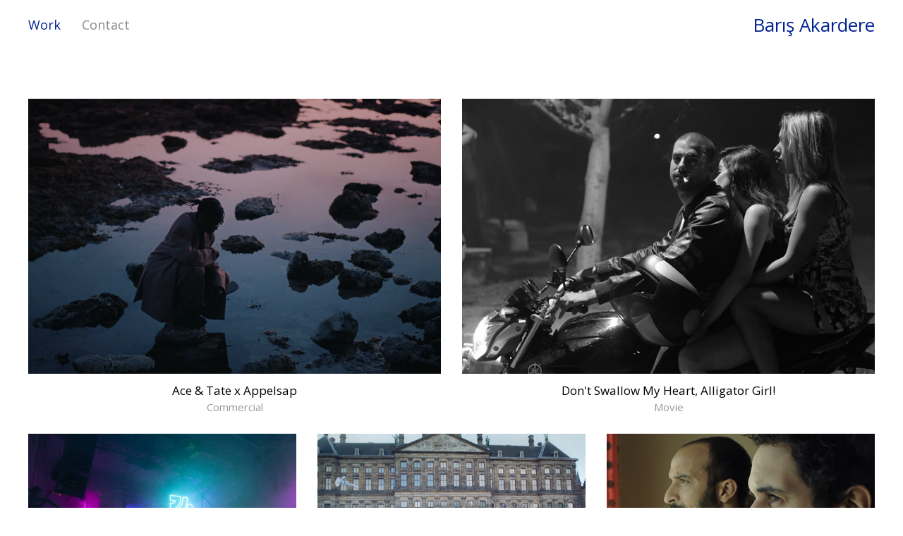

--- FILE ---
content_type: text/html; charset=UTF-8
request_url: https://barisakardere.com/
body_size: 68249
content:
<!DOCTYPE html>
<html lang="en-US" data-semplice="4.4.10">
	<head>
		<meta charset="UTF-8" />
		<meta name="viewport" content="width=device-width, initial-scale=1.0, maximum-scale=1.0" />
		<title>Baris Akardere &#8211; Music for moving images</title>
<meta name='robots' content='max-image-preview:large' />
<link rel="alternate" title="oEmbed (JSON)" type="application/json+oembed" href="https://barisakardere.com/wp-json/oembed/1.0/embed?url=https%3A%2F%2Fbarisakardere.com%2F" />
<link rel="alternate" title="oEmbed (XML)" type="text/xml+oembed" href="https://barisakardere.com/wp-json/oembed/1.0/embed?url=https%3A%2F%2Fbarisakardere.com%2F&#038;format=xml" />
<style id='wp-img-auto-sizes-contain-inline-css' type='text/css'>
img:is([sizes=auto i],[sizes^="auto," i]){contain-intrinsic-size:3000px 1500px}
/*# sourceURL=wp-img-auto-sizes-contain-inline-css */
</style>
<style id='wp-emoji-styles-inline-css' type='text/css'>

	img.wp-smiley, img.emoji {
		display: inline !important;
		border: none !important;
		box-shadow: none !important;
		height: 1em !important;
		width: 1em !important;
		margin: 0 0.07em !important;
		vertical-align: -0.1em !important;
		background: none !important;
		padding: 0 !important;
	}
/*# sourceURL=wp-emoji-styles-inline-css */
</style>
<style id='wp-block-library-inline-css' type='text/css'>
:root{--wp-block-synced-color:#7a00df;--wp-block-synced-color--rgb:122,0,223;--wp-bound-block-color:var(--wp-block-synced-color);--wp-editor-canvas-background:#ddd;--wp-admin-theme-color:#007cba;--wp-admin-theme-color--rgb:0,124,186;--wp-admin-theme-color-darker-10:#006ba1;--wp-admin-theme-color-darker-10--rgb:0,107,160.5;--wp-admin-theme-color-darker-20:#005a87;--wp-admin-theme-color-darker-20--rgb:0,90,135;--wp-admin-border-width-focus:2px}@media (min-resolution:192dpi){:root{--wp-admin-border-width-focus:1.5px}}.wp-element-button{cursor:pointer}:root .has-very-light-gray-background-color{background-color:#eee}:root .has-very-dark-gray-background-color{background-color:#313131}:root .has-very-light-gray-color{color:#eee}:root .has-very-dark-gray-color{color:#313131}:root .has-vivid-green-cyan-to-vivid-cyan-blue-gradient-background{background:linear-gradient(135deg,#00d084,#0693e3)}:root .has-purple-crush-gradient-background{background:linear-gradient(135deg,#34e2e4,#4721fb 50%,#ab1dfe)}:root .has-hazy-dawn-gradient-background{background:linear-gradient(135deg,#faaca8,#dad0ec)}:root .has-subdued-olive-gradient-background{background:linear-gradient(135deg,#fafae1,#67a671)}:root .has-atomic-cream-gradient-background{background:linear-gradient(135deg,#fdd79a,#004a59)}:root .has-nightshade-gradient-background{background:linear-gradient(135deg,#330968,#31cdcf)}:root .has-midnight-gradient-background{background:linear-gradient(135deg,#020381,#2874fc)}:root{--wp--preset--font-size--normal:16px;--wp--preset--font-size--huge:42px}.has-regular-font-size{font-size:1em}.has-larger-font-size{font-size:2.625em}.has-normal-font-size{font-size:var(--wp--preset--font-size--normal)}.has-huge-font-size{font-size:var(--wp--preset--font-size--huge)}.has-text-align-center{text-align:center}.has-text-align-left{text-align:left}.has-text-align-right{text-align:right}.has-fit-text{white-space:nowrap!important}#end-resizable-editor-section{display:none}.aligncenter{clear:both}.items-justified-left{justify-content:flex-start}.items-justified-center{justify-content:center}.items-justified-right{justify-content:flex-end}.items-justified-space-between{justify-content:space-between}.screen-reader-text{border:0;clip-path:inset(50%);height:1px;margin:-1px;overflow:hidden;padding:0;position:absolute;width:1px;word-wrap:normal!important}.screen-reader-text:focus{background-color:#ddd;clip-path:none;color:#444;display:block;font-size:1em;height:auto;left:5px;line-height:normal;padding:15px 23px 14px;text-decoration:none;top:5px;width:auto;z-index:100000}html :where(.has-border-color){border-style:solid}html :where([style*=border-top-color]){border-top-style:solid}html :where([style*=border-right-color]){border-right-style:solid}html :where([style*=border-bottom-color]){border-bottom-style:solid}html :where([style*=border-left-color]){border-left-style:solid}html :where([style*=border-width]){border-style:solid}html :where([style*=border-top-width]){border-top-style:solid}html :where([style*=border-right-width]){border-right-style:solid}html :where([style*=border-bottom-width]){border-bottom-style:solid}html :where([style*=border-left-width]){border-left-style:solid}html :where(img[class*=wp-image-]){height:auto;max-width:100%}:where(figure){margin:0 0 1em}html :where(.is-position-sticky){--wp-admin--admin-bar--position-offset:var(--wp-admin--admin-bar--height,0px)}@media screen and (max-width:600px){html :where(.is-position-sticky){--wp-admin--admin-bar--position-offset:0px}}

/*# sourceURL=wp-block-library-inline-css */
</style><style id='global-styles-inline-css' type='text/css'>
:root{--wp--preset--aspect-ratio--square: 1;--wp--preset--aspect-ratio--4-3: 4/3;--wp--preset--aspect-ratio--3-4: 3/4;--wp--preset--aspect-ratio--3-2: 3/2;--wp--preset--aspect-ratio--2-3: 2/3;--wp--preset--aspect-ratio--16-9: 16/9;--wp--preset--aspect-ratio--9-16: 9/16;--wp--preset--color--black: #000000;--wp--preset--color--cyan-bluish-gray: #abb8c3;--wp--preset--color--white: #ffffff;--wp--preset--color--pale-pink: #f78da7;--wp--preset--color--vivid-red: #cf2e2e;--wp--preset--color--luminous-vivid-orange: #ff6900;--wp--preset--color--luminous-vivid-amber: #fcb900;--wp--preset--color--light-green-cyan: #7bdcb5;--wp--preset--color--vivid-green-cyan: #00d084;--wp--preset--color--pale-cyan-blue: #8ed1fc;--wp--preset--color--vivid-cyan-blue: #0693e3;--wp--preset--color--vivid-purple: #9b51e0;--wp--preset--gradient--vivid-cyan-blue-to-vivid-purple: linear-gradient(135deg,rgb(6,147,227) 0%,rgb(155,81,224) 100%);--wp--preset--gradient--light-green-cyan-to-vivid-green-cyan: linear-gradient(135deg,rgb(122,220,180) 0%,rgb(0,208,130) 100%);--wp--preset--gradient--luminous-vivid-amber-to-luminous-vivid-orange: linear-gradient(135deg,rgb(252,185,0) 0%,rgb(255,105,0) 100%);--wp--preset--gradient--luminous-vivid-orange-to-vivid-red: linear-gradient(135deg,rgb(255,105,0) 0%,rgb(207,46,46) 100%);--wp--preset--gradient--very-light-gray-to-cyan-bluish-gray: linear-gradient(135deg,rgb(238,238,238) 0%,rgb(169,184,195) 100%);--wp--preset--gradient--cool-to-warm-spectrum: linear-gradient(135deg,rgb(74,234,220) 0%,rgb(151,120,209) 20%,rgb(207,42,186) 40%,rgb(238,44,130) 60%,rgb(251,105,98) 80%,rgb(254,248,76) 100%);--wp--preset--gradient--blush-light-purple: linear-gradient(135deg,rgb(255,206,236) 0%,rgb(152,150,240) 100%);--wp--preset--gradient--blush-bordeaux: linear-gradient(135deg,rgb(254,205,165) 0%,rgb(254,45,45) 50%,rgb(107,0,62) 100%);--wp--preset--gradient--luminous-dusk: linear-gradient(135deg,rgb(255,203,112) 0%,rgb(199,81,192) 50%,rgb(65,88,208) 100%);--wp--preset--gradient--pale-ocean: linear-gradient(135deg,rgb(255,245,203) 0%,rgb(182,227,212) 50%,rgb(51,167,181) 100%);--wp--preset--gradient--electric-grass: linear-gradient(135deg,rgb(202,248,128) 0%,rgb(113,206,126) 100%);--wp--preset--gradient--midnight: linear-gradient(135deg,rgb(2,3,129) 0%,rgb(40,116,252) 100%);--wp--preset--font-size--small: 13px;--wp--preset--font-size--medium: 20px;--wp--preset--font-size--large: 36px;--wp--preset--font-size--x-large: 42px;--wp--preset--spacing--20: 0.44rem;--wp--preset--spacing--30: 0.67rem;--wp--preset--spacing--40: 1rem;--wp--preset--spacing--50: 1.5rem;--wp--preset--spacing--60: 2.25rem;--wp--preset--spacing--70: 3.38rem;--wp--preset--spacing--80: 5.06rem;--wp--preset--shadow--natural: 6px 6px 9px rgba(0, 0, 0, 0.2);--wp--preset--shadow--deep: 12px 12px 50px rgba(0, 0, 0, 0.4);--wp--preset--shadow--sharp: 6px 6px 0px rgba(0, 0, 0, 0.2);--wp--preset--shadow--outlined: 6px 6px 0px -3px rgb(255, 255, 255), 6px 6px rgb(0, 0, 0);--wp--preset--shadow--crisp: 6px 6px 0px rgb(0, 0, 0);}:where(.is-layout-flex){gap: 0.5em;}:where(.is-layout-grid){gap: 0.5em;}body .is-layout-flex{display: flex;}.is-layout-flex{flex-wrap: wrap;align-items: center;}.is-layout-flex > :is(*, div){margin: 0;}body .is-layout-grid{display: grid;}.is-layout-grid > :is(*, div){margin: 0;}:where(.wp-block-columns.is-layout-flex){gap: 2em;}:where(.wp-block-columns.is-layout-grid){gap: 2em;}:where(.wp-block-post-template.is-layout-flex){gap: 1.25em;}:where(.wp-block-post-template.is-layout-grid){gap: 1.25em;}.has-black-color{color: var(--wp--preset--color--black) !important;}.has-cyan-bluish-gray-color{color: var(--wp--preset--color--cyan-bluish-gray) !important;}.has-white-color{color: var(--wp--preset--color--white) !important;}.has-pale-pink-color{color: var(--wp--preset--color--pale-pink) !important;}.has-vivid-red-color{color: var(--wp--preset--color--vivid-red) !important;}.has-luminous-vivid-orange-color{color: var(--wp--preset--color--luminous-vivid-orange) !important;}.has-luminous-vivid-amber-color{color: var(--wp--preset--color--luminous-vivid-amber) !important;}.has-light-green-cyan-color{color: var(--wp--preset--color--light-green-cyan) !important;}.has-vivid-green-cyan-color{color: var(--wp--preset--color--vivid-green-cyan) !important;}.has-pale-cyan-blue-color{color: var(--wp--preset--color--pale-cyan-blue) !important;}.has-vivid-cyan-blue-color{color: var(--wp--preset--color--vivid-cyan-blue) !important;}.has-vivid-purple-color{color: var(--wp--preset--color--vivid-purple) !important;}.has-black-background-color{background-color: var(--wp--preset--color--black) !important;}.has-cyan-bluish-gray-background-color{background-color: var(--wp--preset--color--cyan-bluish-gray) !important;}.has-white-background-color{background-color: var(--wp--preset--color--white) !important;}.has-pale-pink-background-color{background-color: var(--wp--preset--color--pale-pink) !important;}.has-vivid-red-background-color{background-color: var(--wp--preset--color--vivid-red) !important;}.has-luminous-vivid-orange-background-color{background-color: var(--wp--preset--color--luminous-vivid-orange) !important;}.has-luminous-vivid-amber-background-color{background-color: var(--wp--preset--color--luminous-vivid-amber) !important;}.has-light-green-cyan-background-color{background-color: var(--wp--preset--color--light-green-cyan) !important;}.has-vivid-green-cyan-background-color{background-color: var(--wp--preset--color--vivid-green-cyan) !important;}.has-pale-cyan-blue-background-color{background-color: var(--wp--preset--color--pale-cyan-blue) !important;}.has-vivid-cyan-blue-background-color{background-color: var(--wp--preset--color--vivid-cyan-blue) !important;}.has-vivid-purple-background-color{background-color: var(--wp--preset--color--vivid-purple) !important;}.has-black-border-color{border-color: var(--wp--preset--color--black) !important;}.has-cyan-bluish-gray-border-color{border-color: var(--wp--preset--color--cyan-bluish-gray) !important;}.has-white-border-color{border-color: var(--wp--preset--color--white) !important;}.has-pale-pink-border-color{border-color: var(--wp--preset--color--pale-pink) !important;}.has-vivid-red-border-color{border-color: var(--wp--preset--color--vivid-red) !important;}.has-luminous-vivid-orange-border-color{border-color: var(--wp--preset--color--luminous-vivid-orange) !important;}.has-luminous-vivid-amber-border-color{border-color: var(--wp--preset--color--luminous-vivid-amber) !important;}.has-light-green-cyan-border-color{border-color: var(--wp--preset--color--light-green-cyan) !important;}.has-vivid-green-cyan-border-color{border-color: var(--wp--preset--color--vivid-green-cyan) !important;}.has-pale-cyan-blue-border-color{border-color: var(--wp--preset--color--pale-cyan-blue) !important;}.has-vivid-cyan-blue-border-color{border-color: var(--wp--preset--color--vivid-cyan-blue) !important;}.has-vivid-purple-border-color{border-color: var(--wp--preset--color--vivid-purple) !important;}.has-vivid-cyan-blue-to-vivid-purple-gradient-background{background: var(--wp--preset--gradient--vivid-cyan-blue-to-vivid-purple) !important;}.has-light-green-cyan-to-vivid-green-cyan-gradient-background{background: var(--wp--preset--gradient--light-green-cyan-to-vivid-green-cyan) !important;}.has-luminous-vivid-amber-to-luminous-vivid-orange-gradient-background{background: var(--wp--preset--gradient--luminous-vivid-amber-to-luminous-vivid-orange) !important;}.has-luminous-vivid-orange-to-vivid-red-gradient-background{background: var(--wp--preset--gradient--luminous-vivid-orange-to-vivid-red) !important;}.has-very-light-gray-to-cyan-bluish-gray-gradient-background{background: var(--wp--preset--gradient--very-light-gray-to-cyan-bluish-gray) !important;}.has-cool-to-warm-spectrum-gradient-background{background: var(--wp--preset--gradient--cool-to-warm-spectrum) !important;}.has-blush-light-purple-gradient-background{background: var(--wp--preset--gradient--blush-light-purple) !important;}.has-blush-bordeaux-gradient-background{background: var(--wp--preset--gradient--blush-bordeaux) !important;}.has-luminous-dusk-gradient-background{background: var(--wp--preset--gradient--luminous-dusk) !important;}.has-pale-ocean-gradient-background{background: var(--wp--preset--gradient--pale-ocean) !important;}.has-electric-grass-gradient-background{background: var(--wp--preset--gradient--electric-grass) !important;}.has-midnight-gradient-background{background: var(--wp--preset--gradient--midnight) !important;}.has-small-font-size{font-size: var(--wp--preset--font-size--small) !important;}.has-medium-font-size{font-size: var(--wp--preset--font-size--medium) !important;}.has-large-font-size{font-size: var(--wp--preset--font-size--large) !important;}.has-x-large-font-size{font-size: var(--wp--preset--font-size--x-large) !important;}
/*# sourceURL=global-styles-inline-css */
</style>

<style id='classic-theme-styles-inline-css' type='text/css'>
/*! This file is auto-generated */
.wp-block-button__link{color:#fff;background-color:#32373c;border-radius:9999px;box-shadow:none;text-decoration:none;padding:calc(.667em + 2px) calc(1.333em + 2px);font-size:1.125em}.wp-block-file__button{background:#32373c;color:#fff;text-decoration:none}
/*# sourceURL=/wp-includes/css/classic-themes.min.css */
</style>
<link rel='stylesheet' id='semplice-stylesheet-css' href='https://barisakardere.com/wp-content/themes/semplice4/style.css?ver=4.4.10' type='text/css' media='all' />
<link rel='stylesheet' id='semplice-frontend-stylesheet-css' href='https://barisakardere.com/wp-content/themes/semplice4/assets/css/frontend.min.css?ver=4.4.10' type='text/css' media='all' />
<link rel='stylesheet' id='mediaelement-css' href='https://barisakardere.com/wp-includes/js/mediaelement/mediaelementplayer-legacy.min.css?ver=4.2.17' type='text/css' media='all' />
<script type="text/javascript" src="https://barisakardere.com/wp-includes/js/jquery/jquery.min.js?ver=3.7.1" id="jquery-core-js"></script>
<script type="text/javascript" src="https://barisakardere.com/wp-includes/js/jquery/jquery-migrate.min.js?ver=3.4.1" id="jquery-migrate-js"></script>
<link rel="https://api.w.org/" href="https://barisakardere.com/wp-json/" /><link rel="alternate" title="JSON" type="application/json" href="https://barisakardere.com/wp-json/wp/v2/pages/43" /><link rel="EditURI" type="application/rsd+xml" title="RSD" href="https://barisakardere.com/xmlrpc.php?rsd" />
<meta name="generator" content="WordPress 6.9" />
<link rel="canonical" href="https://barisakardere.com/" />
<link rel='shortlink' href='https://barisakardere.com/' />
<link href="https://fonts.googleapis.com/css?family=Open+Sans:400,400i,700,700i|Lora:400,400i,700,700i" rel="stylesheet"><style type="text/css" id="semplice-webfonts-css"></style>
		<style type="text/css" id="semplice-custom-css">
			
				@media screen and (min-width: 1170px) {
					.container-fluid, .container, .admin-container {
						padding: 0 1.66667rem 0 1.66667rem;
					}
				}
			.container {
			max-width: 1260px;
		}@media screen and (min-width: 1170px) { .row {
			margin-left: -15px;
			margin-right: -15px;
		}.column, .grid-column {
			padding-left: 15px;
			padding-right: 15px;
		}}
			@media screen and (min-width: 992px) and (max-width: 1169.98px) { #content-holder h1 { font-size: 2.15rem; line-height: 2.76rem; }#content-holder h2 { font-size: 1.84rem; line-height: 2.45rem; }#content-holder h3 { font-size: 1.49rem; line-height: 1.92rem; }#content-holder h4 { font-size: 1.28rem; line-height: 1.92rem; }#content-holder h5 { font-size: 1.11rem; line-height: 1.78rem; }#content-holder h6 { font-size: 1rem; line-height: 1.67rem; }}@media screen and (min-width: 768px) and (max-width: 991.98px) { #content-holder h1 { font-size: 2.01rem; line-height: 2.58rem; }#content-holder h2 { font-size: 1.76rem; line-height: 2.35rem; }#content-holder h3 { font-size: 1.43rem; line-height: 1.84rem; }#content-holder h4 { font-size: 1.23rem; line-height: 1.84rem; }#content-holder h5 { font-size: 1.11rem; line-height: 1.78rem; }#content-holder h6 { font-size: 1rem; line-height: 1.67rem; }}@media screen and (min-width: 544px) and (max-width: 767.98px) { #content-holder h1 { font-size: 1.91rem; line-height: 2.46rem; }#content-holder h2 { font-size: 1.68rem; line-height: 2.24rem; }#content-holder h3 { font-size: 1.4rem; line-height: 1.8rem; }#content-holder h4 { font-size: 1.2rem; line-height: 1.8rem; }#content-holder h5 { font-size: 1.11rem; line-height: 1.78rem; }#content-holder h6 { font-size: 1rem; line-height: 1.67rem; }}@media screen and (max-width: 543.98px) { #content-holder h1 { font-size: 1.82rem; line-height: 2.34rem; }#content-holder h2 { font-size: 1.6rem; line-height: 2.13rem; }#content-holder h3 { font-size: 1.37rem; line-height: 1.76rem; }#content-holder h4 { font-size: 1.17rem; line-height: 1.76rem; }#content-holder h5 { font-size: 1.11rem; line-height: 1.78rem; }#content-holder h6 { font-size: 1rem; line-height: 1.67rem; }}
			
			
		.project-panel {
			background: transparent;
			padding: 2.5rem 0rem;
		}
		.pp-thumbs {
			margin-bottom: -1.666666666666667rem;
		}
		#content-holder .panel-label, .projectpanel-preview .panel-label {
			color: #012296;
			font-size: 1.1111111111111112rem;
			text-transform: uppercase;
			padding-left: 0rem;
			padding-bottom: 1.666666666666667rem;
			text-align: left;
			line-height: 1;
		}
		.project-panel .pp-title {
			padding: 0.5555555555555556rem 0rem 1.666666666666667rem 0rem;
		}
		.project-panel .pp-title a {
			color: #012296; 
			font-size: 0.7777777777777778rem; 
			text-transform: none;
		} 
		.project-panel .pp-title span {
			color: #999999;
			font-size: 0.7222222222222222rem;
			text-transform: none;
		}
	
			.is-content { color: #012296; }a { color: #020000; }a:hover { color: #012296; }#nprogress .bar { background: #012296; }.back-to-top a svg { fill: #012296; }
		</style>
	
		<style type="text/css" id="43-post-css">
			#content-43 #content_1lc5w6jjh .spacer { background-color: transparent; }#content-43 #content_1lc5w6jjh .spacer { height: 3.0555555555555554rem; }#content-43 .thumb .thumb-inner .thumb-hover {background-color: rgba(1, 34, 150, 0.5);background-size: auto;background-position: 0% 0%;background-repeat: no-repeat;}.is-frontend #content-43 .thumb .thumb-inner img { transition: all 0.3s ease; }.is-frontend #content-43 .thumb .thumb-inner:hover img, .is-frontend #content-43 .thumb .wrap-focus img { transform: scale(1.25); }#content-43 .thumb .thumb-hover-meta { padding: 2.22rem; }#content-43 .thumb .thumb-hover-meta .title { color: #ffffff; font-size: 1.33rem; text-transform: none; }#content-43 .thumb .thumb-hover-meta .category { color: #999999; font-size: 1rem; text-transform: none; }#content-43 .thumb video { opacity: 1; }#content-43 #project-83 .thumb-inner .thumb-hover {background-color: rgba(0, 0, 0, 0.5);background-image: url(https://barisakardere.com/wp-content/uploads/2023/05/acetateappelsap5.png);background-size: cover;background-position: 0% 0%;background-repeat: no-repeat;}#content-43 #project-83 .thumb-hover-meta { padding: 2.22rem; }#content-43 #project-83 .thumb-hover-meta .title { color: #ffffff; font-size: 1.33rem; text-transform: none; }#content-43 #project-83 .thumb-hover-meta .category { color: #999999; font-size: 1rem; text-transform: none; }#content-43 #project-83 video { opacity: 1; }#content-43 #project-109 .thumb-inner .thumb-hover {background-color: rgba(0, 0, 0, 0.5);background-image: url(https://barisakardere.com/wp-content/uploads/2023/05/AG03.jpg);background-size: cover;background-position: 0% 0%;background-repeat: no-repeat;}#content-43 #project-109 .thumb-hover-meta { padding: 2.22rem; }#content-43 #project-109 .thumb-hover-meta .title { color: #ffffff; font-size: 1.33rem; text-transform: none; }#content-43 #project-109 .thumb-hover-meta .category { color: #999999; font-size: 1rem; text-transform: none; }#content-43 #project-109 video { opacity: 1; }#content-43 #project-151 .thumb-inner .thumb-hover {background-color: rgba(0, 0, 0, 0.5);background-image: url(https://barisakardere.com/wp-content/uploads/2023/05/UIy.png);background-size: cover;background-position: 0% 0%;background-repeat: no-repeat;}#content-43 #project-151 .thumb-hover-meta { padding: 2.22rem; }#content-43 #project-151 .thumb-hover-meta .title { color: #ffffff; font-size: 1.33rem; text-transform: none; }#content-43 #project-151 .thumb-hover-meta .category { color: #999999; font-size: 1rem; text-transform: none; }#content-43 #project-151 video { opacity: 1; }#content-43 #project-67 .thumb-inner .thumb-hover {background-color: rgba(0, 0, 0, 0.5);background-image: url(https://barisakardere.com/wp-content/uploads/2023/05/CitizenM2.jpg);background-size: cover;background-position: 0% 0%;background-repeat: no-repeat;}#content-43 #project-67 .thumb-hover-meta { padding: 2.22rem; }#content-43 #project-67 .thumb-hover-meta .title { color: #ffffff; font-size: 1.33rem; text-transform: none; }#content-43 #project-67 .thumb-hover-meta .category { color: #999999; font-size: 1rem; text-transform: none; }#content-43 #project-67 video { opacity: 1; }#content-43 #project-94 .thumb-inner .thumb-hover {background-color: rgba(0, 0, 0, 0.5);background-image: url(https://barisakardere.com/wp-content/uploads/2023/05/broeders03.jpg);background-size: cover;background-position: 0% 0%;background-repeat: no-repeat;}#content-43 #project-94 .thumb-hover-meta { padding: 2.22rem; }#content-43 #project-94 .thumb-hover-meta .title { color: #ffffff; font-size: 1.33rem; text-transform: none; }#content-43 #project-94 .thumb-hover-meta .category { color: #999999; font-size: 1rem; text-transform: none; }#content-43 #project-94 video { opacity: 1; }#content-43 #project-73 .thumb-inner .thumb-hover {background-color: rgba(0, 0, 0, 0.5);background-image: url(https://barisakardere.com/wp-content/uploads/2023/05/OverZonen05.jpg);background-size: cover;background-position: 0% 0%;background-repeat: no-repeat;}#content-43 #project-73 .thumb-hover-meta { padding: 2.22rem; }#content-43 #project-73 .thumb-hover-meta .title { color: #ffffff; font-size: 1.33rem; text-transform: none; }#content-43 #project-73 .thumb-hover-meta .category { color: #999999; font-size: 1rem; text-transform: none; }#content-43 #project-73 video { opacity: 1; }#content-43 #project-119 .thumb-inner .thumb-hover {background-color: rgba(0, 0, 0, 0.5);background-image: url(https://barisakardere.com/wp-content/uploads/2023/05/Lit02.jpg);background-size: cover;background-position: 0% 0%;background-repeat: no-repeat;}#content-43 #project-119 .thumb-hover-meta { padding: 2.22rem; }#content-43 #project-119 .thumb-hover-meta .title { color: #ffffff; font-size: 1.33rem; text-transform: none; }#content-43 #project-119 .thumb-hover-meta .category { color: #999999; font-size: 1rem; text-transform: none; }#content-43 #project-119 video { opacity: 1; }#content-43 #project-103 .thumb-inner .thumb-hover {background-color: rgba(0, 0, 0, 0.5);background-image: url(https://barisakardere.com/wp-content/uploads/2023/05/dedezoom.png);background-size: cover;background-position: 0% 0%;background-repeat: no-repeat;}#content-43 #project-103 .thumb-hover-meta { padding: 2.22rem; }#content-43 #project-103 .thumb-hover-meta .title { color: #ffffff; font-size: 1.33rem; text-transform: none; }#content-43 #project-103 .thumb-hover-meta .category { color: #999999; font-size: 1rem; text-transform: none; }#content-43 #project-103 video { opacity: 1; }#content-43 #project-143 .thumb-inner .thumb-hover {background-color: rgba(0, 0, 0, 0.5);background-image: url(https://barisakardere.com/wp-content/uploads/2023/05/MFC04.jpeg);background-size: cover;background-position: 0% 0%;background-repeat: no-repeat;}#content-43 #project-143 .thumb-hover-meta { padding: 2.22rem; }#content-43 #project-143 .thumb-hover-meta .title { color: #ffffff; font-size: 1.33rem; text-transform: none; }#content-43 #project-143 .thumb-hover-meta .category { color: #999999; font-size: 1rem; text-transform: none; }#content-43 #project-143 video { opacity: 1; }#content-43 #project-89 .thumb-inner .thumb-hover {background-color: rgba(0, 0, 0, 0.5);background-image: url(https://barisakardere.com/wp-content/uploads/2023/05/kandoor1.png);background-size: cover;background-position: 0% 0%;background-repeat: no-repeat;}#content-43 #project-89 .thumb-hover-meta { padding: 2.22rem; }#content-43 #project-89 .thumb-hover-meta .title { color: #ffffff; font-size: 1.33rem; text-transform: none; }#content-43 #project-89 .thumb-hover-meta .category { color: #999999; font-size: 1rem; text-transform: none; }#content-43 #project-89 video { opacity: 1; }#content-43 #project-126 .thumb-inner .thumb-hover {background-color: rgba(0, 0, 0, 0.5);background-image: url(https://barisakardere.com/wp-content/uploads/2023/05/blutv04.jpg);background-size: cover;background-position: 0% 0%;background-repeat: no-repeat;}#content-43 #project-126 .thumb-hover-meta { padding: 2.22rem; }#content-43 #project-126 .thumb-hover-meta .title { color: #ffffff; font-size: 1.33rem; text-transform: none; }#content-43 #project-126 .thumb-hover-meta .category { color: #999999; font-size: 1rem; text-transform: none; }#content-43 #project-126 video { opacity: 1; }#content-43 #project-158 .thumb-inner .thumb-hover {background-color: rgba(0, 0, 0, 0.5);background-image: url(https://barisakardere.com/wp-content/uploads/2023/05/TalkThatScience-team.jpg);background-size: cover;background-position: 0% 0%;background-repeat: no-repeat;}#content-43 #project-158 .thumb-hover-meta { padding: 2.22rem; }#content-43 #project-158 .thumb-hover-meta .title { color: #ffffff; font-size: 1.33rem; text-transform: none; }#content-43 #project-158 .thumb-hover-meta .category { color: #999999; font-size: 1rem; text-transform: none; }#content-43 #project-158 video { opacity: 1; }#content-43 #project-157 .thumb-inner .thumb-hover {background-color: rgba(0, 0, 0, 0.5);background-image: url(https://barisakardere.com/wp-content/uploads/2023/05/Screenshot-2023-05-31-at-17.45.25.png);background-size: cover;background-position: 0% 0%;background-repeat: no-repeat;}#content-43 #project-157 .thumb-hover-meta { padding: 2.22rem; }#content-43 #project-157 .thumb-hover-meta .title { color: #ffffff; font-size: 1.33rem; text-transform: none; }#content-43 #project-157 .thumb-hover-meta .category { color: #999999; font-size: 1rem; text-transform: none; }#content-43 #project-157 video { opacity: 1; }#content-43 #project-133 .thumb-inner .thumb-hover {background-color: rgba(0, 0, 0, 0.5);background-image: url(https://barisakardere.com/wp-content/uploads/2023/05/haashahn01.jpg);background-size: cover;background-position: 0% 0%;background-repeat: no-repeat;}#content-43 #project-133 .thumb-hover-meta { padding: 2.22rem; }#content-43 #project-133 .thumb-hover-meta .title { color: #ffffff; font-size: 1.33rem; text-transform: none; }#content-43 #project-133 .thumb-hover-meta .category { color: #999999; font-size: 1rem; text-transform: none; }#content-43 #project-133 video { opacity: 1; }#content-43 #project-139 .thumb-inner .thumb-hover {background-color: rgba(0, 0, 0, 0.5);background-image: url(https://barisakardere.com/wp-content/uploads/2023/05/haashahn203.jpg);background-size: cover;background-position: 0% 0%;background-repeat: no-repeat;}#content-43 #project-139 .thumb-hover-meta { padding: 2.22rem; }#content-43 #project-139 .thumb-hover-meta .title { color: #ffffff; font-size: 1.33rem; text-transform: none; }#content-43 #project-139 .thumb-hover-meta .category { color: #999999; font-size: 1rem; text-transform: none; }#content-43 #project-139 video { opacity: 1; }#content-43 #project-84 .thumb-inner .thumb-hover {background-color: rgba(0, 0, 0, 0.5);background-image: url(https://barisakardere.com/wp-content/uploads/2023/05/asicssolebox.webp);background-size: cover;background-position: 0% 0%;background-repeat: no-repeat;}#content-43 #project-84 .thumb-hover-meta { padding: 2.22rem; }#content-43 #project-84 .thumb-hover-meta .title { color: #ffffff; font-size: 1.33rem; text-transform: none; }#content-43 #project-84 .thumb-hover-meta .category { color: #999999; font-size: 1rem; text-transform: none; }#content-43 #project-84 video { opacity: 1; }
					#content-43 #content_hlxdx6sba .thumb .post-title { 
						padding: 0.8333333333333334rem 0 0 0;
					}
					#content_hlxdx6sba .thumb .post-title,
					#content_hlxdx6sba .thumb .post-title a {
						color: #000000;
						font-size: 0.9444444444444444rem;
						text-transform: none;
					}
					#content_hlxdx6sba .thumb .post-title span,
					#content_hlxdx6sba .thumb .post-title a span {
						color: #999999;
						font-size: 0.8333333333333334rem;
						text-transform: none;
						padding-top: 0.4444444444444444rem;
					}
					#content-43 #content_hlxdx6sba nav ul li a {
						color: #012296;
						text-transform: none;
					}
					#content-43 #content_hlxdx6sba nav ul li a:hover,
					#content-43 #content_hlxdx6sba nav ul li a.pg-filter-active {
						color: #000000;
						text-decoration: none;
					}
				#masonry-content_hlxdx6sba{ margin: auto -15px !important; } .masonry-content_hlxdx6sba-item { margin: 0px; padding-left: 15px; padding-right: 15px; padding-bottom: 30px; }#content-43 #content_hlxdx6sba {padding-top: 0rem;margin-top: 0.8333333333333334rem;padding-bottom: 0rem;margin-bottom: 0rem;}#content-43 #content_hlxdx6sba .is-content {}#content-43 .transition-wrap {}.back-to-top a svg { fill: #012296; }#content-43 #content_7517fa5f8 .spacer { background-color: transparent; }#content-43 #content_7517fa5f8 .spacer { height: 2.7777777777777777rem; }#content-43 #content_5ab7bb0ba .spacer { background-color: #000000; }#content-43 #content_5ab7bb0ba .spacer { height: 0.1111111111111111rem; }#content-43 #content_5ab7bb0ba {padding-top: 1.1666666666666667rem;}#content-43 #content_5ab7bb0ba .is-content {}
			.nav_mf7o4ipzi { background-color: transparent;; }.nav_mf7o4ipzi .navbar-inner .logo a { color: #012296; }.nav_mf7o4ipzi .navbar-inner .logo a { font-size: 1.4444444444444444rem; }.nav_mf7o4ipzi .navbar-inner .hamburger a.menu-icon span { background-color: #012296; }.nav_mf7o4ipzi .navbar-inner .hamburger a.menu-icon { width: 24; }.nav_mf7o4ipzi .navbar-inner .hamburger a.menu-icon span { height: 3px; }.nav_mf7o4ipzi .navbar-inner .hamburger a.open-menu span::before { transform: translateY(-6px); }.nav_mf7o4ipzi .navbar-inner .hamburger a.open-menu span::after { transform: translateY(6px); }.nav_mf7o4ipzi .navbar-inner .hamburger a.open-menu:hover span::before { transform: translateY(-8px); }.nav_mf7o4ipzi .navbar-inner .hamburger a.open-menu:hover span::after { transform: translateY(8px); }.nav_mf7o4ipzi .navbar-inner .hamburger a.menu-icon { height: 15px; }.nav_mf7o4ipzi .navbar-inner .hamburger a.menu-icon span { margin-top: 7.5px; }.nav_mf7o4ipzi .navbar-inner nav ul li a span { font-size: 1rem; }.nav_mf7o4ipzi .navbar-inner nav ul li a:hover span, .navbar-inner nav ul li.current-menu-item a span, .navbar-inner nav ul li.current_page_item a span, .nav_mf7o4ipzi .navbar-inner nav ul li.wrap-focus a span { color: #012296; }.nav_mf7o4ipzi .navbar-inner nav ul li.current-menu-item a span { color: #012296; }.nav_mf7o4ipzi .navbar-inner nav ul li.current_page_item a span { color: #012296; }[data-post-type="project"] .navbar-inner nav ul li.portfolio-grid a span, [data-post-type="post"] .navbar-inner nav ul li.blog-overview a span { color: #012296; }#overlay-menu { background-color: rgba(245, 245, 245, 1); }#overlay-menu .overlay-menu-inner nav ul li a:hover span { color: #012296; }#overlay-menu .overlay-menu-inner nav ul li.current-menu-item a span { color: #012296; }#overlay-menu .overlay-menu-inner nav ul li.current_page_item a span { color: #012296; }[data-post-type="project"] #overlay-menu .overlay-menu-inner nav ul li.portfolio-grid a span, [data-post-type="post"] #overlay-menu .overlay-menu-inner nav ul li.blog-overview a span { color: #012296; }@media screen and (min-width: 992px) and (max-width: 1169.98px) { .nav_mf7o4ipzi .navbar-inner .hamburger a.menu-icon { height: 15px; }.nav_mf7o4ipzi .navbar-inner .hamburger a.menu-icon span { margin-top: 7.5px; }}@media screen and (min-width: 768px) and (max-width: 991.98px) { .nav_mf7o4ipzi .navbar-inner .hamburger a.menu-icon { height: 15px; }.nav_mf7o4ipzi .navbar-inner .hamburger a.menu-icon span { margin-top: 7.5px; }}@media screen and (min-width: 544px) and (max-width: 767.98px) { .nav_mf7o4ipzi .navbar-inner .hamburger a.menu-icon { height: 15px; }.nav_mf7o4ipzi .navbar-inner .hamburger a.menu-icon span { margin-top: 7.5px; }}@media screen and (max-width: 543.98px) { .nav_mf7o4ipzi .navbar-inner .hamburger a.menu-icon { height: 15px; }.nav_mf7o4ipzi .navbar-inner .hamburger a.menu-icon span { margin-top: 7.5px; }}
		</style>
	<link rel="icon" href="https://barisakardere.com/wp-content/uploads/2023/05/cropped-B-32x32.jpg" sizes="32x32" />
<link rel="icon" href="https://barisakardere.com/wp-content/uploads/2023/05/cropped-B-192x192.jpg" sizes="192x192" />
<link rel="apple-touch-icon" href="https://barisakardere.com/wp-content/uploads/2023/05/cropped-B-180x180.jpg" />
<meta name="msapplication-TileImage" content="https://barisakardere.com/wp-content/uploads/2023/05/cropped-B-270x270.jpg" />
		<style>html{margin-top:0px!important;}#wpadminbar{top:auto!important;bottom:0;}</style>
		<link rel="shortcut icon" type="image/png" href="https://barisakardere.com/wp-content/uploads/2023/05/cropped-B.jpg" sizes="32x32">	</head>
	<body class="home wp-singular page-template-default page page-id-43 wp-theme-semplice4 is-frontend static-mode static-transitions mejs-semplice-ui" data-post-type="page" data-post-id="43">
		<div id="content-holder" data-active-post="43">
			
						<header class="nav_mf7o4ipzi semplice-navbar active-navbar non-sticky-nav " data-cover-transparent="disabled" data-bg-overlay-visibility="visible"data-mobile-fallback="enabled">
							<div class="container" data-nav="logo-right-menu-left">
								<div class="navbar-inner menu-type-text" data-xl-width="12" data-navbar-type="container">
									<nav class="standard navbar-left"><ul class="menu"><li class="menu-item menu-item-type-post_type menu-item-object-page menu-item-home current-menu-item page_item page-item-43 current_page_item menu-item-46"><a href="https://barisakardere.com/" aria-current="page"><span>Work</span></a></li>
<li class="menu-item menu-item-type-post_type menu-item-object-page menu-item-51"><a href="https://barisakardere.com/contact"><span>Contact</span></a></li>
</ul></nav>
									<div class="hamburger navbar-left semplice-menu"><a class="open-menu menu-icon"><span></span></a></div>
									<div class="logo navbar-right"><a href="https://barisakardere.com" title="Baris Akardere">Barış Akardere</a></div>
								</div>
							</div>
						</header>
						
				<div id="overlay-menu">
					<div class="overlay-menu-inner" data-xl-width="12">
						<nav class="overlay-nav" data-justify="center" data-align="align-middle">
							<ul class="container"><li class="menu-item menu-item-type-post_type menu-item-object-page menu-item-home current-menu-item page_item page-item-43 current_page_item menu-item-46"><a href="https://barisakardere.com/" aria-current="page"><span>Work</span></a></li>
<li class="menu-item menu-item-type-post_type menu-item-object-page menu-item-51"><a href="https://barisakardere.com/contact"><span>Contact</span></a></li>
</ul>
						</nav>
					</div>
				</div>
			
					
			<div id="content-43" class="content-container active-content  hide-on-init">
				<div class="transition-wrap">
					<div class="sections">
						
					<section id="section_81atgf0gm" class="content-block" data-column-mode-sm="single" data-column-mode-xs="single" >
						
						<div class="container">
						<div id="row_wot9lrmgf" class="row"><div id="column_t4k9zy3ze" class="column" data-xl-width="12" >
					<div class="content-wrapper">
						
				<div id="content_1lc5w6jjh" class="column-content" data-module="spacer" >
					
				<div class="spacer-container">
					<div class="is-content">
						<div class="spacer"><!-- horizontal spacer --></div>
					</div>
				</div>
			
				</div>
			
					</div>
				</div></div>
						</div>
					</section>				
				
					<section id="section_qppjwuuyj" class="content-block" data-column-mode-sm="single" data-column-mode-xs="single" >
						
						<div class="container">
						<div id="row_wiey4sxdd" class="row"><div id="column_wje21wuhm" class="column" data-xl-width="12" >
					<div class="content-wrapper">
						
				<div id="content_hlxdx6sba" class="column-content" data-module="portfoliogrid" >
					
		<div id="masonry-content_hlxdx6sba" class="masonry" data-masonry-init="normal">
			<div class="masonry-item-width"></div>
	<div id="project-83" class="masonry-item thumb masonry-content_hlxdx6sba-item below cat-3 " data-xl-width="6" data-sm-width="6" data-xs-width="12"><a href="https://barisakardere.com/work/ace-tate-x-appelsap">
				<div class="thumb-inner">
					
			<div class="thumb-hover">
				
				<div class="thumb-hover-meta top-left hide-both fade">
					<p>
						<span class="title" data-font="regular">Ace & Tate x Appelsap</span><br />
						<span class="category" data-font="regular">Commercial</span>
					</p>			
				</div>
			</div>
		
					
					<img src="https://barisakardere.com/wp-content/uploads/2023/05/acetatey.png" width="750" height="500" alt="Ace & Tate x Appelsap">
			</div></a><a class="pg-title-link" href="https://barisakardere.com/work/ace-tate-x-appelsap" title="Ace & Tate x Appelsap">
					<div class="post-title regular">Ace & Tate x Appelsap<span class="regular">Commercial</span></div>
				</a></div><div id="project-109" class="masonry-item thumb masonry-content_hlxdx6sba-item below cat-8 " data-xl-width="6" data-sm-width="6" data-xs-width="12"><a href="https://barisakardere.com/work/alligator-girl">
				<div class="thumb-inner">
					
			<div class="thumb-hover">
				
				<div class="thumb-hover-meta top-left hide-both fade">
					<p>
						<span class="title" data-font="regular">Don't Swallow My Heart, Alligator Girl!</span><br />
						<span class="category" data-font="regular">Movie</span>
					</p>			
				</div>
			</div>
		
					
					<img src="https://barisakardere.com/wp-content/uploads/2023/05/alligatory.jpg" width="750" height="500" alt="Don't Swallow My Heart, Alligator Girl!">
			</div></a><a class="pg-title-link" href="https://barisakardere.com/work/alligator-girl" title="Don't Swallow My Heart, Alligator Girl!">
					<div class="post-title regular">Don't Swallow My Heart, Alligator Girl!<span class="regular">Movie</span></div>
				</a></div><div id="project-151" class="masonry-item thumb masonry-content_hlxdx6sba-item below cat-7 " data-xl-width="4" data-sm-width="6" data-xs-width="12"><a href="https://barisakardere.com/work/unitedidentities">
				<div class="thumb-inner">
					
			<div class="thumb-hover">
				
				<div class="thumb-hover-meta top-left hide-both fade">
					<p>
						<span class="title" data-font="regular">United Identities</span><br />
						<span class="category" data-font="regular">Identity</span>
					</p>			
				</div>
			</div>
		
					
					<img src="https://barisakardere.com/wp-content/uploads/2023/05/UIy.jpg" width="750" height="500" alt="United Identities">
			</div></a><a class="pg-title-link" href="https://barisakardere.com/work/unitedidentities" title="United Identities">
					<div class="post-title regular">United Identities<span class="regular">Identity</span></div>
				</a></div><div id="project-67" class="masonry-item thumb masonry-content_hlxdx6sba-item below cat-3 " data-xl-width="4" data-sm-width="6" data-xs-width="12"><a href="https://barisakardere.com/work/citizen-m">
				<div class="thumb-inner">
					
			<div class="thumb-hover">
				
				<div class="thumb-hover-meta top-left hide-both fade">
					<p>
						<span class="title" data-font="regular">Citizen M</span><br />
						<span class="category" data-font="regular">Commercial</span>
					</p>			
				</div>
			</div>
		
					
					<img src="https://barisakardere.com/wp-content/uploads/2023/05/citizenmy.jpg" width="750" height="500" alt="Citizen M">
			</div></a><a class="pg-title-link" href="https://barisakardere.com/work/citizen-m" title="Citizen M">
					<div class="post-title regular">Citizen M<span class="regular">Commercial</span></div>
				</a></div><div id="project-94" class="masonry-item thumb masonry-content_hlxdx6sba-item below cat-8 " data-xl-width="4" data-sm-width="6" data-xs-width="12"><a href="https://barisakardere.com/work/broeders">
				<div class="thumb-inner">
					
			<div class="thumb-hover">
				
				<div class="thumb-hover-meta top-left hide-both fade">
					<p>
						<span class="title" data-font="regular">Broeders</span><br />
						<span class="category" data-font="regular">Movie</span>
					</p>			
				</div>
			</div>
		
					
					<img src="https://barisakardere.com/wp-content/uploads/2023/05/broedersy.jpg" width="750" height="500" alt="Broeders">
			</div></a><a class="pg-title-link" href="https://barisakardere.com/work/broeders" title="Broeders">
					<div class="post-title regular">Broeders<span class="regular">Movie</span></div>
				</a></div><div id="project-73" class="masonry-item thumb masonry-content_hlxdx6sba-item below cat-8 " data-xl-width="4" data-sm-width="6" data-xs-width="12"><a href="https://barisakardere.com/work/over-zonen">
				<div class="thumb-inner">
					
			<div class="thumb-hover">
				
				<div class="thumb-hover-meta top-left hide-both fade">
					<p>
						<span class="title" data-font="regular">Over Zonen</span><br />
						<span class="category" data-font="regular">Movie</span>
					</p>			
				</div>
			</div>
		
					
					<img src="https://barisakardere.com/wp-content/uploads/2023/05/overzoneny.jpg" width="750" height="500" alt="Over Zonen">
			</div></a><a class="pg-title-link" href="https://barisakardere.com/work/over-zonen" title="Over Zonen">
					<div class="post-title regular">Over Zonen<span class="regular">Movie</span></div>
				</a></div><div id="project-119" class="masonry-item thumb masonry-content_hlxdx6sba-item below cat-3 " data-xl-width="4" data-sm-width="6" data-xs-width="12"><a href="https://barisakardere.com/work/literatuurmuseum">
				<div class="thumb-inner">
					
			<div class="thumb-hover">
				
				<div class="thumb-hover-meta top-left hide-both fade">
					<p>
						<span class="title" data-font="regular">Literatuurmuseum</span><br />
						<span class="category" data-font="regular">Short</span>
					</p>			
				</div>
			</div>
		
					
					<img src="https://barisakardere.com/wp-content/uploads/2023/05/literatuurmuseumy.jpg" width="750" height="500" alt="Literatuurmuseum">
			</div></a><a class="pg-title-link" href="https://barisakardere.com/work/literatuurmuseum" title="Literatuurmuseum">
					<div class="post-title regular">Literatuurmuseum<span class="regular">Short</span></div>
				</a></div><div id="project-103" class="masonry-item thumb masonry-content_hlxdx6sba-item below cat-8 " data-xl-width="4" data-sm-width="6" data-xs-width="12"><a href="https://barisakardere.com/work/dede">
				<div class="thumb-inner">
					
			<div class="thumb-hover">
				
				<div class="thumb-hover-meta top-left hide-both fade">
					<p>
						<span class="title" data-font="regular">Dede</span><br />
						<span class="category" data-font="regular">Movie</span>
					</p>			
				</div>
			</div>
		
					
					<img src="https://barisakardere.com/wp-content/uploads/2023/05/dedey.jpg" width="750" height="500" alt="Dede">
			</div></a><a class="pg-title-link" href="https://barisakardere.com/work/dede" title="Dede">
					<div class="post-title regular">Dede<span class="regular">Movie</span></div>
				</a></div><div id="project-143" class="masonry-item thumb masonry-content_hlxdx6sba-item below cat-8 " data-xl-width="3" data-sm-width="6" data-xs-width="12"><a href="https://barisakardere.com/work/my-first-coffee">
				<div class="thumb-inner">
					
			<div class="thumb-hover">
				
				<div class="thumb-hover-meta top-left hide-both fade">
					<p>
						<span class="title" data-font="regular">My First Coffee</span><br />
						<span class="category" data-font="regular">Short</span>
					</p>			
				</div>
			</div>
		
					
					<img src="https://barisakardere.com/wp-content/uploads/2023/05/mfcy.jpg" width="750" height="500" alt="My First Coffee">
			</div></a><a class="pg-title-link" href="https://barisakardere.com/work/my-first-coffee" title="My First Coffee">
					<div class="post-title regular">My First Coffee<span class="regular">Short</span></div>
				</a></div><div id="project-89" class="masonry-item thumb masonry-content_hlxdx6sba-item below cat-3 " data-xl-width="3" data-sm-width="6" data-xs-width="12"><a href="https://barisakardere.com/work/kandoor">
				<div class="thumb-inner">
					
			<div class="thumb-hover">
				
				<div class="thumb-hover-meta top-left hide-both fade">
					<p>
						<span class="title" data-font="regular">Kandoor</span><br />
						<span class="category" data-font="regular">Commercial</span>
					</p>			
				</div>
			</div>
		
					
					<img src="https://barisakardere.com/wp-content/uploads/2023/05/kandoory.png" width="750" height="500" alt="Kandoor">
			</div></a><a class="pg-title-link" href="https://barisakardere.com/work/kandoor" title="Kandoor">
					<div class="post-title regular">Kandoor<span class="regular">Commercial</span></div>
				</a></div><div id="project-126" class="masonry-item thumb masonry-content_hlxdx6sba-item below cat-8 " data-xl-width="3" data-sm-width="6" data-xs-width="12"><a href="https://barisakardere.com/work/blutv">
				<div class="thumb-inner">
					
			<div class="thumb-hover">
				
				<div class="thumb-hover-meta top-left hide-both fade">
					<p>
						<span class="title" data-font="regular">BluTV x 140Journos: Sıkışmışlık</span><br />
						<span class="category" data-font="regular">Documentary</span>
					</p>			
				</div>
			</div>
		
					
					<img src="https://barisakardere.com/wp-content/uploads/2023/05/blutvy.jpg" width="750" height="500" alt="BluTV x 140Journos: Sıkışmışlık">
			</div></a><a class="pg-title-link" href="https://barisakardere.com/work/blutv" title="BluTV x 140Journos: Sıkışmışlık">
					<div class="post-title regular">BluTV x 140Journos: Sıkışmışlık<span class="regular">Documentary</span></div>
				</a></div><div id="project-158" class="masonry-item thumb masonry-content_hlxdx6sba-item below cat-7 " data-xl-width="3" data-sm-width="6" data-xs-width="12"><a href="https://barisakardere.com/work/talk-that-science">
				<div class="thumb-inner">
					
			<div class="thumb-hover">
				
				<div class="thumb-hover-meta top-left hide-both fade">
					<p>
						<span class="title" data-font="regular">Talk That Science</span><br />
						<span class="category" data-font="regular">Identity</span>
					</p>			
				</div>
			</div>
		
					
					<img src="https://barisakardere.com/wp-content/uploads/2023/05/ttsy.png" width="750" height="500" alt="Talk That Science">
			</div></a><a class="pg-title-link" href="https://barisakardere.com/work/talk-that-science" title="Talk That Science">
					<div class="post-title regular">Talk That Science<span class="regular">Identity</span></div>
				</a></div><div id="project-157" class="masonry-item thumb masonry-content_hlxdx6sba-item below cat-7 " data-xl-width="3" data-sm-width="6" data-xs-width="12"><a href="https://barisakardere.com/work/error-podcast">
				<div class="thumb-inner">
					
			<div class="thumb-hover">
				
				<div class="thumb-hover-meta top-left hide-both fade">
					<p>
						<span class="title" data-font="regular">Error Podcast</span><br />
						<span class="category" data-font="regular">Identity</span>
					</p>			
				</div>
			</div>
		
					
					<img src="https://barisakardere.com/wp-content/uploads/2023/05/Errory.png" width="750" height="500" alt="Error Podcast">
			</div></a><a class="pg-title-link" href="https://barisakardere.com/work/error-podcast" title="Error Podcast">
					<div class="post-title regular">Error Podcast<span class="regular">Identity</span></div>
				</a></div><div id="project-133" class="masonry-item thumb masonry-content_hlxdx6sba-item below cat-8 " data-xl-width="3" data-sm-width="6" data-xs-width="12"><a href="https://barisakardere.com/work/haas-hahn-1">
				<div class="thumb-inner">
					
			<div class="thumb-hover">
				
				<div class="thumb-hover-meta top-left hide-both fade">
					<p>
						<span class="title" data-font="regular">A day in the life of Haas & Hahn</span><br />
						<span class="category" data-font="regular">Documentary</span>
					</p>			
				</div>
			</div>
		
					
					<img src="https://barisakardere.com/wp-content/uploads/2023/05/haashahn1y.jpeg" width="750" height="500" alt="A day in the life of Haas & Hahn">
			</div></a><a class="pg-title-link" href="https://barisakardere.com/work/haas-hahn-1" title="A day in the life of Haas & Hahn">
					<div class="post-title regular">A day in the life of Haas & Hahn<span class="regular">Documentary</span></div>
				</a></div><div id="project-139" class="masonry-item thumb masonry-content_hlxdx6sba-item below cat-8 " data-xl-width="3" data-sm-width="6" data-xs-width="12"><a href="https://barisakardere.com/work/haas-hahn-2">
				<div class="thumb-inner">
					
			<div class="thumb-hover">
				
				<div class="thumb-hover-meta top-left hide-both fade">
					<p>
						<span class="title" data-font="regular">Haas & Hahn: This is not the end</span><br />
						<span class="category" data-font="regular">Documentary</span>
					</p>			
				</div>
			</div>
		
					
					<img src="https://barisakardere.com/wp-content/uploads/2023/05/haashahn2y.jpg" width="750" height="500" alt="Haas & Hahn: This is not the end">
			</div></a><a class="pg-title-link" href="https://barisakardere.com/work/haas-hahn-2" title="Haas & Hahn: This is not the end">
					<div class="post-title regular">Haas & Hahn: This is not the end<span class="regular">Documentary</span></div>
				</a></div><div id="project-84" class="masonry-item thumb masonry-content_hlxdx6sba-item below cat-3 " data-xl-width="3" data-sm-width="6" data-xs-width="12"><a href="https://barisakardere.com/work/solebox-asics">
				<div class="thumb-inner">
					
			<div class="thumb-hover">
				
				<div class="thumb-hover-meta top-left hide-both fade">
					<p>
						<span class="title" data-font="regular">Asics x Solebox</span><br />
						<span class="category" data-font="regular">Commercial</span>
					</p>			
				</div>
			</div>
		
					
					<img src="https://barisakardere.com/wp-content/uploads/2023/05/asicsy.png" width="750" height="500" alt="Asics x Solebox">
			</div></a><a class="pg-title-link" href="https://barisakardere.com/work/solebox-asics" title="Asics x Solebox">
					<div class="post-title regular">Asics x Solebox<span class="regular">Commercial</span></div>
				</a></div></div><script type="text/javascript">(function ($) { $(document).ready(function () {
		// define container
		var $container = $(".active-content").find("#masonry-content_hlxdx6sba");
		// make jquery object out of items
		var $items = $(".active-content").find(".masonry-content_hlxdx6sba-item");

		// fire masmonry
		$container.masonry({
			itemSelector: ".masonry-content_hlxdx6sba-item",
			columnWidth: ".masonry-item-width",
			transitionDuration: 0,
			isResizable: true,
			percentPosition: true,
		});

		// show images
		showImages($container, $items);

		// load images and reveal if loaded
		function showImages($container, $items) {
			// get masonry
			var msnry = $container.data("masonry");
			// get item selector
			var itemSelector = msnry.options.itemSelector;
			// append items to masonry container
			//$container.append($items);
			$items.imagesLoaded().progress(function(imgLoad, image) {
				// get item
				var $image = $(image.img);
				var $item = $(image.img).parents(itemSelector);
				
				// layout
				msnry.layout();
				// fade in
				TweenLite.to($item, 1.1, {
					opacity: 1,
					y: 0,
					ease: "Expo.easeOut",
				});
			});
		}

		// remove min height after images are loaded in delayed mode
		$items.imagesLoaded().done(function(imgLoad) {
			if($container.attr("data-masonry-init") == "delayed") {
				$container.attr("data-masonry-init", "loaded");
				// sync scroll reveal if defined
				if(typeof sr != "undefined") {
					sr.sync();
				}
			}
		});
	});})(jQuery);</script>
				</div>
			
					</div>
				</div></div>
						</div>
					</section>				
				
					<section id="section_2c6592744" class="content-block" data-column-mode-sm="single" data-column-mode-xs="single" >
						
						<div class="container">
						<div id="row_1bb76fba4" class="row"><div id="column_eeabc3b94" class="column" data-xl-width="12" >
					<div class="content-wrapper">
						
				<div id="content_7517fa5f8" class="column-content" data-module="spacer" >
					
				<div class="spacer-container">
					<div class="is-content">
						<div class="spacer"><!-- horizontal spacer --></div>
					</div>
				</div>
			
				</div>
			
					</div>
				</div></div>
						</div>
					</section>				
				
					<section id="section_956ca121a" class="content-block" data-column-mode-sm="single" data-column-mode-xs="single" >
						
						<div class="container">
						<div id="row_081b4daa9" class="row"><div id="column_a1d4c4e5b" class="column" data-xl-width="12" >
					<div class="content-wrapper">
						
				<div id="content_5ab7bb0ba" class="column-content" data-module="spacer" >
					
				<div class="spacer-container">
					<div class="is-content">
						<div class="spacer"><!-- horizontal spacer --></div>
					</div>
				</div>
			
				</div>
			
				<div id="content_88728d738" class="column-content" data-module="paragraph" >
					<div class="is-content"><div data-content-for="xl"><p style="font-size: 0.777778rem;" data-mce-style="font-size: 0.777778rem;">&nbsp;(c) Baris Akardere 2023. All rights reserved.</p></div></div>
				</div>
			
					</div>
				</div></div>
						</div>
					</section>				
				
					</div>
				</div>
			</div>
		</div>
		<div class="pswp" tabindex="-1" role="dialog" aria-hidden="true">
	<div class="pswp__bg"></div>
	<div class="pswp__scroll-wrap">
		<div class="pswp__container">
			<div class="pswp__item"></div>
			<div class="pswp__item"></div>
			<div class="pswp__item"></div>
		</div>
		<div class="pswp__ui pswp__ui--hidden">
			<div class="pswp__top-bar">
				<div class="pswp__counter"></div>
				<button class="pswp__button pswp__button--close" title="Close (Esc)"></button>
				<button class="pswp__button pswp__button--share" title="Share"></button>
				<button class="pswp__button pswp__button--fs" title="Toggle fullscreen"></button>
				<button class="pswp__button pswp__button--zoom" title="Zoom in/out"></button>
				<div class="pswp__preloader">
					<div class="pswp__preloader__icn">
					  <div class="pswp__preloader__cut">
						<div class="pswp__preloader__donut"></div>
					  </div>
					</div>
				</div>
			</div>
			<div class="pswp__share-modal pswp__share-modal--hidden pswp__single-tap">
				<div class="pswp__share-tooltip"></div> 
			</div>
			<button class="pswp__button pswp__button--arrow--left" title="Previous (arrow left)">
			</button>
			<button class="pswp__button pswp__button--arrow--right" title="Next (arrow right)">
			</button>
			<div class="pswp__caption">
				<div class="pswp__caption__center"></div>
			</div>
		</div>
	</div>
</div>	<div class="back-to-top">
		<a class="semplice-event" data-event-type="helper" data-event="scrollToTop"><svg version="1.1" id="Ebene_1" xmlns="http://www.w3.org/2000/svg" xmlns:xlink="http://www.w3.org/1999/xlink" x="0px" y="0px"
	 width="53px" height="20px" viewBox="0 0 53 20" enable-background="new 0 0 53 20" xml:space="preserve">
<g id="Ebene_3">
</g>
<g>
	<polygon points="43.886,16.221 42.697,17.687 26.5,4.731 10.303,17.688 9.114,16.221 26.5,2.312 	"/>
</g>
</svg>
</a>
	</div>
	<script type="speculationrules">
{"prefetch":[{"source":"document","where":{"and":[{"href_matches":"/*"},{"not":{"href_matches":["/wp-*.php","/wp-admin/*","/wp-content/uploads/*","/wp-content/*","/wp-content/plugins/*","/wp-content/themes/semplice4/*","/*\\?(.+)"]}},{"not":{"selector_matches":"a[rel~=\"nofollow\"]"}},{"not":{"selector_matches":".no-prefetch, .no-prefetch a"}}]},"eagerness":"conservative"}]}
</script>
<script type="text/javascript" id="mediaelement-core-js-before">
/* <![CDATA[ */
var mejsL10n = {"language":"en","strings":{"mejs.download-file":"Download File","mejs.install-flash":"You are using a browser that does not have Flash player enabled or installed. Please turn on your Flash player plugin or download the latest version from https://get.adobe.com/flashplayer/","mejs.fullscreen":"Fullscreen","mejs.play":"Play","mejs.pause":"Pause","mejs.time-slider":"Time Slider","mejs.time-help-text":"Use Left/Right Arrow keys to advance one second, Up/Down arrows to advance ten seconds.","mejs.live-broadcast":"Live Broadcast","mejs.volume-help-text":"Use Up/Down Arrow keys to increase or decrease volume.","mejs.unmute":"Unmute","mejs.mute":"Mute","mejs.volume-slider":"Volume Slider","mejs.video-player":"Video Player","mejs.audio-player":"Audio Player","mejs.captions-subtitles":"Captions/Subtitles","mejs.captions-chapters":"Chapters","mejs.none":"None","mejs.afrikaans":"Afrikaans","mejs.albanian":"Albanian","mejs.arabic":"Arabic","mejs.belarusian":"Belarusian","mejs.bulgarian":"Bulgarian","mejs.catalan":"Catalan","mejs.chinese":"Chinese","mejs.chinese-simplified":"Chinese (Simplified)","mejs.chinese-traditional":"Chinese (Traditional)","mejs.croatian":"Croatian","mejs.czech":"Czech","mejs.danish":"Danish","mejs.dutch":"Dutch","mejs.english":"English","mejs.estonian":"Estonian","mejs.filipino":"Filipino","mejs.finnish":"Finnish","mejs.french":"French","mejs.galician":"Galician","mejs.german":"German","mejs.greek":"Greek","mejs.haitian-creole":"Haitian Creole","mejs.hebrew":"Hebrew","mejs.hindi":"Hindi","mejs.hungarian":"Hungarian","mejs.icelandic":"Icelandic","mejs.indonesian":"Indonesian","mejs.irish":"Irish","mejs.italian":"Italian","mejs.japanese":"Japanese","mejs.korean":"Korean","mejs.latvian":"Latvian","mejs.lithuanian":"Lithuanian","mejs.macedonian":"Macedonian","mejs.malay":"Malay","mejs.maltese":"Maltese","mejs.norwegian":"Norwegian","mejs.persian":"Persian","mejs.polish":"Polish","mejs.portuguese":"Portuguese","mejs.romanian":"Romanian","mejs.russian":"Russian","mejs.serbian":"Serbian","mejs.slovak":"Slovak","mejs.slovenian":"Slovenian","mejs.spanish":"Spanish","mejs.swahili":"Swahili","mejs.swedish":"Swedish","mejs.tagalog":"Tagalog","mejs.thai":"Thai","mejs.turkish":"Turkish","mejs.ukrainian":"Ukrainian","mejs.vietnamese":"Vietnamese","mejs.welsh":"Welsh","mejs.yiddish":"Yiddish"}};
//# sourceURL=mediaelement-core-js-before
/* ]]> */
</script>
<script type="text/javascript" src="https://barisakardere.com/wp-includes/js/mediaelement/mediaelement-and-player.min.js?ver=4.2.17" id="mediaelement-core-js"></script>
<script type="text/javascript" src="https://barisakardere.com/wp-includes/js/mediaelement/mediaelement-migrate.min.js?ver=6.9" id="mediaelement-migrate-js"></script>
<script type="text/javascript" id="mediaelement-js-extra">
/* <![CDATA[ */
var _wpmejsSettings = {"pluginPath":"/wp-includes/js/mediaelement/","classPrefix":"mejs-","stretching":"responsive","audioShortcodeLibrary":"mediaelement","videoShortcodeLibrary":"mediaelement"};
//# sourceURL=mediaelement-js-extra
/* ]]> */
</script>
<script type="text/javascript" id="semplice-frontend-js-js-extra">
/* <![CDATA[ */
var semplice = {"default_api_url":"https://barisakardere.com/wp-json","semplice_api_url":"https://barisakardere.com/wp-json/semplice/v1/frontend","template_dir":"https://barisakardere.com/wp-content/themes/semplice4","category_base":"/category/","tag_base":"/tag/","nonce":"747292e259","frontend_mode":"static","static_transitions":"enabled","site_name":"Baris Akardere","base_url":"https://barisakardere.com","frontpage_id":"43","blog_home":"https://barisakardere.com","blog_navbar":"","sr_status":"enabled","blog_sr_status":"enabled","is_preview":"","password_form":"\r\n\u003Cdiv class=\"post-password-form\"\u003E\r\n\t\u003Cdiv class=\"inner\"\u003E\r\n\t\t\u003Cform action=\"https://barisakardere.com/wp-login.php?action=postpass\" method=\"post\"\u003E\r\n\t\t\t\u003Cdiv class=\"password-lock\"\u003E\u003Csvg xmlns=\"http://www.w3.org/2000/svg\" width=\"35\" height=\"52\" viewBox=\"0 0 35 52\"\u003E\r\n  \u003Cpath id=\"Form_1\" data-name=\"Form 1\" d=\"M31.3,25.028H27.056a0.755,0.755,0,0,1-.752-0.757V14.654a8.8,8.8,0,1,0-17.608,0v9.616a0.755,0.755,0,0,1-.752.757H3.7a0.755,0.755,0,0,1-.752-0.757V14.654a14.556,14.556,0,1,1,29.111,0v9.616A0.755,0.755,0,0,1,31.3,25.028Zm-3.495-1.514h2.743V14.654a13.051,13.051,0,1,0-26.1,0v8.859H7.192V14.654a10.309,10.309,0,1,1,20.617,0v8.859Zm4.43,28.475H2.761A2.77,2.77,0,0,1,0,49.213V25.28a1.763,1.763,0,0,1,1.755-1.766H33.242A1.763,1.763,0,0,1,35,25.28V49.213A2.77,2.77,0,0,1,32.239,51.988ZM1.758,25.028a0.252,0.252,0,0,0-.251.252V49.213a1.259,1.259,0,0,0,1.254,1.262H32.239a1.259,1.259,0,0,0,1.254-1.262V25.28a0.252,0.252,0,0,0-.251-0.252H1.758ZM20.849,43h-6.7a0.75,0.75,0,0,1-.61-0.314,0.763,0.763,0,0,1-.1-0.682l1.471-4.44a4.1,4.1,0,1,1,5.184,0L21.563,42a0.763,0.763,0,0,1-.1.682A0.75,0.75,0,0,1,20.849,43ZM15.2,41.487H19.8l-1.319-3.979a0.76,0.76,0,0,1,.33-0.891,2.6,2.6,0,1,0-2.633,0,0.76,0.76,0,0,1,.33.891Z\"/\u003E\r\n\u003C/svg\u003E\r\n\u003C/div\u003E\r\n\t\t\t\u003Cp\u003EThis content is protected. \u003Cbr /\u003E\u003Cspan\u003ETo view, please enter the password.\u003C/span\u003E\u003C/p\u003E\r\n\t\t\t\u003Cdiv class=\"input-fields\"\u003E\r\n\t\t\t\t\u003Cinput name=\"post_password\" class=\"post-password-input\" type=\"password\" size=\"20\" maxlength=\"20\" placeholder=\"Enter password\" /\u003E\u003Cinput type=\"submit\" name=\"Submit\" value=\"Submit\" /\u003E\t\t\t\u003C/div\u003E\r\n\t\t\u003C/form\u003E\r\n\t\u003C/div\u003E\r\n\u003C/div\u003E\r\n\r\n","portfolio_order":[83,109,151,67,94,73,119,103,143,89,126,158,157,133,139,84],"gallery":{"prev":"\u003Csvg version=\"1.1\" id=\"Ebene_1\" xmlns=\"http://www.w3.org/2000/svg\" xmlns:xlink=\"http://www.w3.org/1999/xlink\" x=\"0px\" y=\"0px\"\r\n\twidth=\"18px\" height=\"40px\"  viewBox=\"0 0 18 40\" enable-background=\"new 0 0 18 40\" xml:space=\"preserve\"\u003E\r\n\u003Cg id=\"Ebene_2\"\u003E\r\n\t\u003Cg\u003E\r\n\t\t\u003Cpolygon points=\"16.3,40 0.3,20 16.3,0 17.7,1 2.5,20 17.7,39 \t\t\"/\u003E\r\n\t\u003C/g\u003E\r\n\u003C/g\u003E\r\n\u003C/svg\u003E\r\n","next":"\u003Csvg version=\"1.1\" id=\"Ebene_1\" xmlns=\"http://www.w3.org/2000/svg\" xmlns:xlink=\"http://www.w3.org/1999/xlink\" x=\"0px\" y=\"0px\"\r\n\twidth=\"18px\" height=\"40px\" viewBox=\"0 0 18 40\" enable-background=\"new 0 0 18 40\" xml:space=\"preserve\"\u003E\r\n\u003Cg id=\"Ebene_2\"\u003E\r\n\t\u003Cg\u003E\r\n\t\t\u003Cpolygon points=\"0.3,39 15.5,20 0.3,1 1.7,0 17.7,20 1.7,40 \t\t\"/\u003E\r\n\t\u003C/g\u003E\r\n\u003C/g\u003E\r\n\u003C/svg\u003E\r\n"}};
//# sourceURL=semplice-frontend-js-js-extra
/* ]]> */
</script>
<script type="text/javascript" src="https://barisakardere.com/wp-content/themes/semplice4/assets/js/frontend.min.js?ver=4.4.10" id="semplice-frontend-js-js"></script>
<script id="wp-emoji-settings" type="application/json">
{"baseUrl":"https://s.w.org/images/core/emoji/17.0.2/72x72/","ext":".png","svgUrl":"https://s.w.org/images/core/emoji/17.0.2/svg/","svgExt":".svg","source":{"concatemoji":"https://barisakardere.com/wp-includes/js/wp-emoji-release.min.js?ver=6.9"}}
</script>
<script type="module">
/* <![CDATA[ */
/*! This file is auto-generated */
const a=JSON.parse(document.getElementById("wp-emoji-settings").textContent),o=(window._wpemojiSettings=a,"wpEmojiSettingsSupports"),s=["flag","emoji"];function i(e){try{var t={supportTests:e,timestamp:(new Date).valueOf()};sessionStorage.setItem(o,JSON.stringify(t))}catch(e){}}function c(e,t,n){e.clearRect(0,0,e.canvas.width,e.canvas.height),e.fillText(t,0,0);t=new Uint32Array(e.getImageData(0,0,e.canvas.width,e.canvas.height).data);e.clearRect(0,0,e.canvas.width,e.canvas.height),e.fillText(n,0,0);const a=new Uint32Array(e.getImageData(0,0,e.canvas.width,e.canvas.height).data);return t.every((e,t)=>e===a[t])}function p(e,t){e.clearRect(0,0,e.canvas.width,e.canvas.height),e.fillText(t,0,0);var n=e.getImageData(16,16,1,1);for(let e=0;e<n.data.length;e++)if(0!==n.data[e])return!1;return!0}function u(e,t,n,a){switch(t){case"flag":return n(e,"\ud83c\udff3\ufe0f\u200d\u26a7\ufe0f","\ud83c\udff3\ufe0f\u200b\u26a7\ufe0f")?!1:!n(e,"\ud83c\udde8\ud83c\uddf6","\ud83c\udde8\u200b\ud83c\uddf6")&&!n(e,"\ud83c\udff4\udb40\udc67\udb40\udc62\udb40\udc65\udb40\udc6e\udb40\udc67\udb40\udc7f","\ud83c\udff4\u200b\udb40\udc67\u200b\udb40\udc62\u200b\udb40\udc65\u200b\udb40\udc6e\u200b\udb40\udc67\u200b\udb40\udc7f");case"emoji":return!a(e,"\ud83e\u1fac8")}return!1}function f(e,t,n,a){let r;const o=(r="undefined"!=typeof WorkerGlobalScope&&self instanceof WorkerGlobalScope?new OffscreenCanvas(300,150):document.createElement("canvas")).getContext("2d",{willReadFrequently:!0}),s=(o.textBaseline="top",o.font="600 32px Arial",{});return e.forEach(e=>{s[e]=t(o,e,n,a)}),s}function r(e){var t=document.createElement("script");t.src=e,t.defer=!0,document.head.appendChild(t)}a.supports={everything:!0,everythingExceptFlag:!0},new Promise(t=>{let n=function(){try{var e=JSON.parse(sessionStorage.getItem(o));if("object"==typeof e&&"number"==typeof e.timestamp&&(new Date).valueOf()<e.timestamp+604800&&"object"==typeof e.supportTests)return e.supportTests}catch(e){}return null}();if(!n){if("undefined"!=typeof Worker&&"undefined"!=typeof OffscreenCanvas&&"undefined"!=typeof URL&&URL.createObjectURL&&"undefined"!=typeof Blob)try{var e="postMessage("+f.toString()+"("+[JSON.stringify(s),u.toString(),c.toString(),p.toString()].join(",")+"));",a=new Blob([e],{type:"text/javascript"});const r=new Worker(URL.createObjectURL(a),{name:"wpTestEmojiSupports"});return void(r.onmessage=e=>{i(n=e.data),r.terminate(),t(n)})}catch(e){}i(n=f(s,u,c,p))}t(n)}).then(e=>{for(const n in e)a.supports[n]=e[n],a.supports.everything=a.supports.everything&&a.supports[n],"flag"!==n&&(a.supports.everythingExceptFlag=a.supports.everythingExceptFlag&&a.supports[n]);var t;a.supports.everythingExceptFlag=a.supports.everythingExceptFlag&&!a.supports.flag,a.supports.everything||((t=a.source||{}).concatemoji?r(t.concatemoji):t.wpemoji&&t.twemoji&&(r(t.twemoji),r(t.wpemoji)))});
//# sourceURL=https://barisakardere.com/wp-includes/js/wp-emoji-loader.min.js
/* ]]> */
</script>
	</body>
</html>